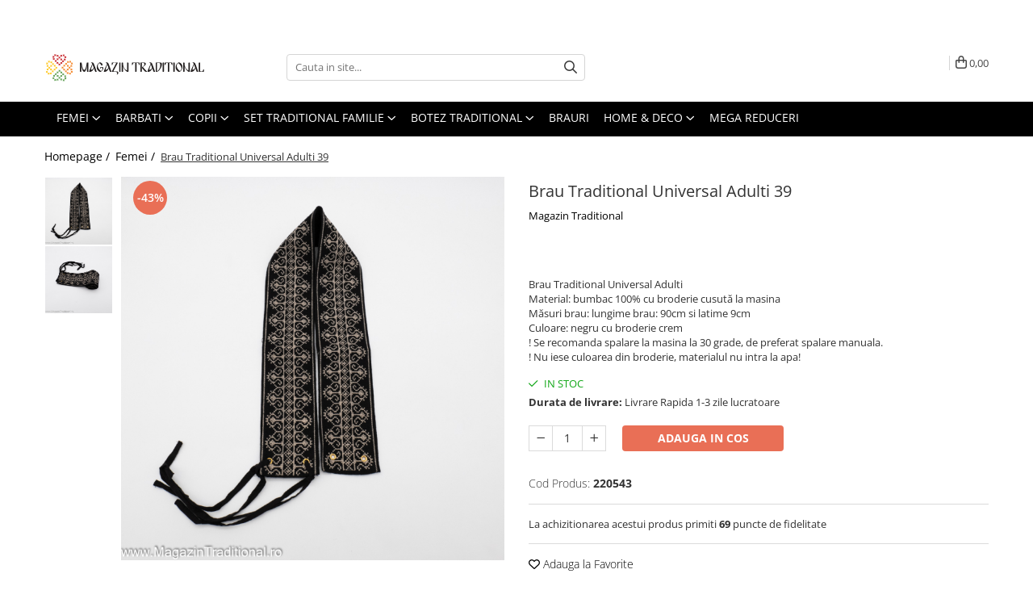

--- FILE ---
content_type: text/html; charset=utf-8
request_url: https://www.google.com/recaptcha/api2/aframe
body_size: 183
content:
<!DOCTYPE HTML><html><head><meta http-equiv="content-type" content="text/html; charset=UTF-8"></head><body><script nonce="lbZKTbXb-C_QphawfmGVfQ">/** Anti-fraud and anti-abuse applications only. See google.com/recaptcha */ try{var clients={'sodar':'https://pagead2.googlesyndication.com/pagead/sodar?'};window.addEventListener("message",function(a){try{if(a.source===window.parent){var b=JSON.parse(a.data);var c=clients[b['id']];if(c){var d=document.createElement('img');d.src=c+b['params']+'&rc='+(localStorage.getItem("rc::a")?sessionStorage.getItem("rc::b"):"");window.document.body.appendChild(d);sessionStorage.setItem("rc::e",parseInt(sessionStorage.getItem("rc::e")||0)+1);localStorage.setItem("rc::h",'1768698032398');}}}catch(b){}});window.parent.postMessage("_grecaptcha_ready", "*");}catch(b){}</script></body></html>